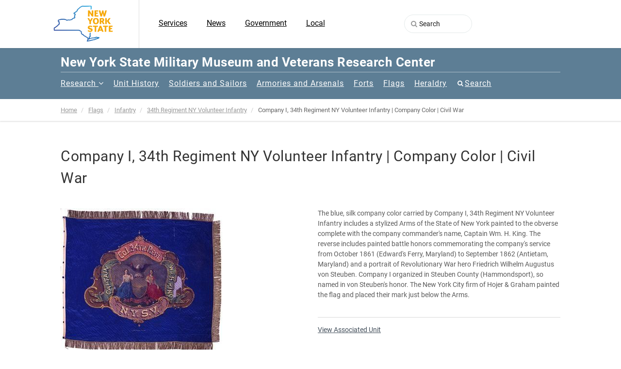

--- FILE ---
content_type: text/html; charset=UTF-8
request_url: https://museum.dmna.ny.gov/flags/infantry/34th-regiment-ny-volunteer-infantry/company-i-34th-regiment-ny-volunteer-infantry-comapny-color-civil-war
body_size: 5637
content:
<!DOCTYPE HTML>
<html class="no-js">
<head>
    
<title>Company I, 34th Regiment NY Volunteer Infantry | Company Color | Civil War :: New York State Military Museum and Veterans Research Center</title>

<meta http-equiv="content-type" content="text/html; charset=UTF-8"/>
<meta name="description" content="The blue, silk company color carried by Company I, 34th Regiment NY Volunteer Infantry includes a stylized Arms of the State of New York painted to the obverse complete with the company commander's name, Captain Wm. H. King. The reverse includes painted battle honors commemorating the company's service from October 1861 (Edward's Ferry, Maryland) to September 1862 (Antietam, Maryland) and a portrait of Revolutionary War hero Friedrich Wilhelm Augustus von Steuben. Company I organized in Steuben County (Hammondsport), so named in von Steuben's honor. The New York City firm of Hojer &amp; Graham painted the flag and placed their mark just below the Arms."/>
<meta name="generator" content="concrete5"/>
<meta name="msapplication-TileImage" content="https://museum.dmna.ny.gov/application/files/6815/9121/8080/nysmm_bookmark_win8.png"/>
<link rel="shortcut icon" href="https://museum.dmna.ny.gov/application/files/9315/9121/8175/nysmm_bookmark_favicon.ico" type="image/x-icon"/>
<link rel="icon" href="https://museum.dmna.ny.gov/application/files/9315/9121/8175/nysmm_bookmark_favicon.ico" type="image/x-icon"/>
<link rel="apple-touch-icon" href="https://museum.dmna.ny.gov/application/files/8815/9121/8078/nysmm_bookmark_iPhone.png"/>
<link rel="canonical" href="https://museum.dmna.ny.gov/flags/infantry/34th-regiment-ny-volunteer-infantry/company-i-34th-regiment-ny-volunteer-infantry-comapny-color-civil-war">
<script type="text/javascript">
    var CCM_DISPATCHER_FILENAME = "/index.php";
    var CCM_CID = 660;
    var CCM_EDIT_MODE = false;
    var CCM_ARRANGE_MODE = false;
    var CCM_IMAGE_PATH = "/updates/concrete-cms-8.5.9/concrete/images";
    var CCM_TOOLS_PATH = "/index.php/tools/required";
    var CCM_APPLICATION_URL = "https://museum.dmna.ny.gov";
    var CCM_REL = "";
    var CCM_ACTIVE_LOCALE = "en_US";
</script>

<style type="text/css" data-area-style-area-handle="Footer Social" data-block-style-block-id="14221" data-style-set="18">.ccm-custom-style-container.ccm-custom-style-footersocial-14221{margin-left:150px;text-align:left}</style><style type="text/css" data-area-style-area-handle="Footer Left" data-block-style-block-id="14223" data-style-set="19">.ccm-custom-style-container.ccm-custom-style-footerleft-14223{margin-left:150px;text-align:left}</style><style type="text/css" data-area-style-area-handle="Footer Menu" data-block-style-block-id="15008" data-style-set="21">.ccm-custom-style-container.ccm-custom-style-footermenu-15008{padding-top:10px}</style>
<link href="/updates/concrete-cms-8.5.9/concrete/css/font-awesome.css?ccm_nocache=f991fc6aa0af9ad1348f8da77be170a470edddca" rel="stylesheet" type="text/css" media="all">
<!-- Updated gtag code from 'UA-20123966-6' (web Instinct?) on 2022DEC12 -->
<script async src="https://www.googletagmanager.com/gtag/js?id=G-ZREGZ26HFY"></script>
<script>
  window.dataLayer = window.dataLayer || [];
  function gtag(){dataLayer.push(arguments);}
  gtag('js', new Date());

  gtag('config', 'G-ZREGZ26HFY');
</script><!-- Basic Page Needs
  ================================================== -->
<meta http-equiv="Content-Type" content="text/html; charset=utf-8">

<!-- Mobile Specific Metas
  ================================================== -->
<meta name="viewport" content="width=device-width, user-scalable=no, initial-scale=1.0, minimum-scale=1.0, maximum-scale=1.0">
<meta name="format-detection" content="telephone=no">
<!-- CSS
  ================================================== -->
<link href="/application/themes/nysmm/css/bootstrap.css" rel="stylesheet" type="text/css">
<link href="/application/themes/nysmm/css/bootstrap-theme.css" rel="stylesheet" type="text/css">
<link href="/application/themes/nysmm/css/style.css" rel="stylesheet" type="text/css">
<link href="/application/themes/nysmm/vendor/prettyphoto/css/prettyPhoto.css" rel="stylesheet" type="text/css">
<link href="/application/themes/nysmm/vendor/owl-carousel/css/owl.carousel.css" rel="stylesheet" type="text/css">
<link href="/application/themes/nysmm/vendor/owl-carousel/css/owl.theme.css" rel="stylesheet" type="text/css">
<!--[if lte IE 9]><link rel="stylesheet" type="text/css" href="/application/themes/nysmm/css/ie.css" media="screen" /><![endif]-->
<link href="/application/themes/nysmm/css/custom.css" rel="stylesheet" type="text/css"><!-- CUSTOM STYLESHEET -->

	<!-- SLIDER REVOLUTION 4.x CSS SETTINGS -->
    <link rel="stylesheet" type="text/css" href="/application/themes/nysmm/css/extralayers.css" media="screen" />	
	<link rel="stylesheet" type="text/css" href="/application/themes/nysmm/vendor/revslider/css/settings.css" media="screen" />

<!-- FONTS -->
<link href="/application/themes/nysmm/css/google_Open_Sans-300-400-700-800.css" rel='stylesheet' type='text/css'>

<!-- Color Style -->
<link href="/application/themes/nysmm/colors/color1.css" rel="stylesheet" type="text/css">
<!-- SCRIPTS
  ================================================== -->
<script src="/application/themes/nysmm/js/jquery-3.6.4.min.js"></script>
<script src="/application/themes/nysmm/js/modernizr.js"></script><!-- Modernizr -->
</head><body class="header-style1">

<!--[if lt IE 7]>
	<p class="chromeframe">You are using an outdated browser. <a href="http://browsehappy.com/">Upgrade your browser today</a> or <a href="http://www.google.com/chromeframe/?redirect=true">install Google Chrome Frame</a> to better experience this site.</p>
<![endif]-->
<div class="body">
    <div class="ccm-page ccm-page-id-660 page-type-flag page-template-flag">

	<div class="site-header-wrapper">
        <header class="site-header"><meta http-equiv="Content-Type" content="text/html; charset=utf-8">
            <div class="container sp-cont">
                <div class="row">
                    <div class="col-md-2 col-sm-2 col-xs-4 site-logo">
                        <a href="https://museum.dmna.ny.gov/"><img src="/application/themes/nysmm/images/NYS-logo.png" width="125" alt="Logo"></a>
                    </div>
                    <div class="col-md-6 col-sm-6 col-xs-4 top-navbar-left">
                        

    <ul class="nav nestable_manual_nav" id="BLOCK_14328"><li class=""><a href="https://www.ny.gov/services" target="_blank" class="">Services</a></li><li class=""><a href="https://www.governor.ny.gov/news" target="_blank" class="">News</a></li><li class=""><a href="https://www.ny.gov/agencies" target="_blank" class="">Government</a></li><li class=""><a href="https://www.ny.gov/local" target="_blank" class="">Local</a></li></ul>
                    </div>
                    <div class="col-md-4 col-sm-4 col-xs-4 top-navbar-right">
                        

    <form id="fmHeadersearch" action="https://museum.dmna.ny.gov/search" method="get" class="ccm-search-block-form"><input name="search_paths[]" type="hidden" value="" />    <i style="position:relative;left:30px;" class="fa fa-search"></i>
    <input id="inpHeadersearch" name="query" type="text" value="" class="ccm-search-block-text" placeholder="Search" /></form>
<script>
document.getElementById('inpHeadersearch').onkeydown = function(e){
   if(e.keyCode == 13){ // submit
     $('#fmHeadersearch').submit();
   }
};


</script>
                    </div>
                    <a href="#" class="visible-sm visible-xs" id="menu-toggle"><i class="fa fa-bars"></i></a>  
                </div>               
            </div>
        </header>
		        <div class="main-navbar">
        	<div class="container">
            <h1>New York State Military Museum and Veterans Research Center</h1>



    <nav class="main-navigation dd-menu toggle-menu" role="navigation"><ul class="sf-menu"><li class=""><a href="https://museum.dmna.ny.gov/research" target="_self" class="">Research</a><ul class="dropdown"><li class=""><a href="https://museum.dmna.ny.gov/research/search-our-catalogcollections" target="_self" class="">Search our catalog/collections</a></li><li class=""><a href="https://museum.dmna.ny.gov/research/adjutant-general-reports" target="_self" class="">Adjutant General Reports</a></li><li class=""><a href="https://museum.dmna.ny.gov/research/new-york-national-guardsman" target="_self" class="">New York National Guardsman, 1924 - 1940</a></li><li class=""><a href="https://museum.dmna.ny.gov/research/oral-history-project" target="_self" class="">Veteran&#039;s Oral History Project</a><ul class="dropdown"><li class=""><a href="https://museum.dmna.ny.gov/research/oral-history-project/veterans-interviews" target="_self" class="">Veterans Interviews</a></li><li class=""><a href="https://museum.dmna.ny.gov/research/oral-history-project/oral-history-program-veteran-interviews" target="_self" class="">Oral History Program Veteran Interviews - A</a></li><li class=""><a href="https://museum.dmna.ny.gov/research/oral-history-project/oral-history-program-veteran-interviews-b" target="_self" class="">Oral History Program Veteran Interviews - B</a></li><li class=""><a href="https://museum.dmna.ny.gov/research/oral-history-project/oral-history-program-veteran-interviews-c" target="_self" class="">Oral History Program Veteran Interviews - C</a></li><li class=""><a href="https://museum.dmna.ny.gov/research/oral-history-project/oral-history-program-veteran-interviews-d" target="_self" class="">Oral History Program Veteran Interviews - D</a></li><li class=""><a href="https://museum.dmna.ny.gov/research/oral-history-project/oral-history-program-veteran-interviews-e" target="_self" class="">Oral History Program Veteran Interviews - E</a></li><li class=""><a href="https://museum.dmna.ny.gov/research/oral-history-project/oral-history-program-veteran-interviews-f" target="_self" class="">Oral History Program Veteran Interviews - F</a></li><li class=""><a href="https://museum.dmna.ny.gov/research/oral-history-project/oral-history-program-veteran-interviews-g" target="_self" class="">Oral History Program Veteran Interviews - G</a></li><li class=""><a href="https://museum.dmna.ny.gov/research/oral-history-project/oral-history-program-veteran-interviews-h" target="_self" class="">Oral History Program Veteran Interviews - H</a></li><li class=""><a href="https://museum.dmna.ny.gov/research/oral-history-project/oral-history-program-veteran-interviews-i" target="_self" class="">Oral History Program Veteran Interviews - I</a></li><li class=""><a href="https://museum.dmna.ny.gov/research/oral-history-project/oral-history-program-veteran-interviews-j" target="_self" class="">Oral History Program Veteran Interviews - J</a></li><li class=""><a href="https://museum.dmna.ny.gov/research/oral-history-project/oral-history-program-veteran-interviews-k" target="_self" class="">Oral History Program Veteran Interviews - K</a></li><li class=""><a href="https://museum.dmna.ny.gov/research/oral-history-project/oral-history-program-veteran-interviews-l" target="_self" class="">Oral History Program Veteran Interviews - L</a></li><li class=""><a href="https://museum.dmna.ny.gov/research/oral-history-project/oral-history-program-veteran-interviews-m" target="_self" class="">Oral History Program Veteran Interviews - M</a></li><li class=""><a href="https://museum.dmna.ny.gov/research/oral-history-project/oral-history-program-veteran-interviews-n" target="_self" class="">Oral History Program Veteran Interviews - N</a></li><li class=""><a href="https://museum.dmna.ny.gov/research/oral-history-project/oral-history-program-veteran-interviews-o" target="_self" class="">Oral History Program Veteran Interviews - O</a></li><li class=""><a href="https://museum.dmna.ny.gov/research/oral-history-project/oral-history-program-veteran-interviews-p" target="_self" class="">Oral History Program Veteran Interviews - P</a></li><li class=""><a href="https://museum.dmna.ny.gov/research/oral-history-project/oral-history-program-veteran-interviews-q" target="_self" class="">Oral History Program Veteran Interviews - Q</a></li><li class=""><a href="https://museum.dmna.ny.gov/research/oral-history-project/oral-history-program-veteran-interviews-r" target="_self" class="">Oral History Program Veteran Interviews -&nbsp;R</a></li><li class=""><a href="https://museum.dmna.ny.gov/research/oral-history-project/oral-history-program-veteran-interviews-s" target="_self" class="">Oral History Program Veteran Interviews - S</a></li><li class=""><a href="https://museum.dmna.ny.gov/research/oral-history-project/oral-history-program-veteran-interviews-t" target="_self" class="">Oral History Program Veteran Interviews - T</a></li><li class=""><a href="https://museum.dmna.ny.gov/research/oral-history-project/oral-history-program-veteran-interviews-u-v" target="_self" class="">Oral History Program Veteran Interviews - U-V</a></li><li class=""><a href="https://museum.dmna.ny.gov/research/oral-history-project/oral-history-program-veteran-interviews-w" target="_self" class="">Oral History Program Veteran Interviews - W</a></li><li class=""><a href="https://museum.dmna.ny.gov/research/oral-history-project/oral-history-program-veteran-interviews-x-z" target="_self" class="">Oral History Program Veteran Interviews - X, Y, and Z</a></li></ul></li><li class=""><a href="https://museum.dmna.ny.gov/research/charts-showing-lineage-new-york-units" target="_self" class="">Charts Showing Lineage Of New York Units</a></li><li class=""><a href="https://museum.dmna.ny.gov/research/finding-aids-selected-archival-collections" target="_self" class="">Finding Aids for selected archival collections</a></li><li class=""><a href="https://museum.dmna.ny.gov/research/new-york-state-awards-decorations-and-medals" target="_self" class="">New York State Awards, Decorations, and Medals</a></li><li class=""><a href="https://museum.dmna.ny.gov/research/medal-honor-recipients-affiliated-new-york" target="_self" class="">Medal Of Honor Recipients Affiliated With New York</a></li><li class=""><a href="https://museum.dmna.ny.gov/research/digitized-archival-films" target="_self" class="">Digitized Archival Films</a></li><li class=""><a href="https://museum.dmna.ny.gov/research/handouts" target="_self" class="">Research Handouts</a><ul class="dropdown"><li class=""><a href="https://museum.dmna.ny.gov/research/handouts/ny_rev-war" target="_self" class="">Research Guide: New York in the Revolutionary War</a></li><li class=""><a href="https://museum.dmna.ny.gov/research/handouts/ny_1812" target="_self" class="">Research Guide: New York in the War of 1812</a></li><li class=""><a href="https://museum.dmna.ny.gov/research/handouts/ny_Mex-Am-1846" target="_self" class="">Research Guide: New York in the Mexican-American War, 1846-1848</a></li><li class=""><a href="https://museum.dmna.ny.gov/research/handouts/ny_civil-war" target="_self" class="">Research Guide: New York in the Civil War</a></li><li class=""><a href="https://museum.dmna.ny.gov/research/handouts/ny_span-am" target="_self" class="">Research Guide: New York in the Spanish-American War</a></li><li class=""><a href="https://museum.dmna.ny.gov/research/handouts/ny_mex-bdr-1916" target="_self" class="">Research Guide: New York in the Mexican Punitive Campaign, 1916</a></li><li class=""><a href="https://museum.dmna.ny.gov/research/handouts/ny_ww1" target="_self" class="">Research Guide: New York in the World War One</a></li><li class=""><a href="https://museum.dmna.ny.gov/research/handouts/ny_ww2" target="_self" class="">Research Guide: New York in the World War Two</a></li><li class=""><a href="https://museum.dmna.ny.gov/research/handouts/ny_nyng" target="_self" class="">Research Guide: Guide to finding New York National Guard Records</a></li><li class=""><a href="https://museum.dmna.ny.gov/research/handouts/us_forces" target="_self" class="">Research Guide: Guide to finding US Military Records</a></li></ul></li><li class=""><a href="https://museum.dmna.ny.gov/research/download-page" target="_self" class="">Download page</a></li><li class=""><a href="https://museum.dmna.ny.gov/research/yourstory" target="_self" class="">Yourstory</a><ul class="dropdown"><li class=""><a href="https://museum.dmna.ny.gov/research/yourstory/signup" target="_self" class="">Signup</a></li><li class=""><a href="https://museum.dmna.ny.gov/research/yourstory/ys2" target="_self" class="">YS2</a></li><li class=""><a href="https://museum.dmna.ny.gov/research/yourstory/testpage1" target="_self" class="">testpage1</a></li></ul></li></ul></li><li class=""><a href="https://museum.dmna.ny.gov/unit-history" target="_self" class="">Unit History</a></li><li class=""><a href="https://museum.dmna.ny.gov/soldiers-and-sailors" target="_self" class="">Soldiers and Sailors</a></li><li class=""><a href="https://museum.dmna.ny.gov/armories-arsenals" target="_self" class="">Armories and Arsenals</a></li><li class=""><a href="https://museum.dmna.ny.gov/forts" target="_self" class="">Forts</a></li><li class="nav-path-selected"><a href="https://museum.dmna.ny.gov/flags" target="_self" class="nav-path-selected">Flags</a></li><li class=""><a href="https://museum.dmna.ny.gov/heraldry" target="_self" class="">Heraldry</a></li><li class="search"><a href="https://museum.dmna.ny.gov/search" target="_self" class="search">Search</a></li></ul></nav>


                            </div>
        </div>                        

        <!-- End Site Header -->
   	</div>    <div class="notice-bar">
      	<div class="container">
        

    <ol class="breadcrumb"><li><a href="https://museum.dmna.ny.gov/" target="_self">Home</a></li><li><a href="https://museum.dmna.ny.gov/flags" target="_self">Flags</a></li><li><a href="https://museum.dmna.ny.gov/flags" target="_self">Infantry</a></li><li><a href="https://museum.dmna.ny.gov/flags" target="_self">34th Regiment NY Volunteer Infantry</a></li><li class="active">Company I, 34th Regiment NY Volunteer Infantry | Company Color | Civil War</li></ol>
        </div>
    </div>
    <!-- Start Body Content -->
  	<div class="main" role="main">
    	<div id="content" class="content full">
        <div class="container">
      		<div class="row">
            <div class="col-md-12" id="content-col">
                <article class="single-artwork-content format-standard">
                  <div class="row">
                    <div class="col-md-12">
                      <h1>Company I, 34th Regiment NY Volunteer Infantry | Company Color | Civil War</h1>
                      
                    </div>
                  </div>

                  <div class="row">
                    <div class="col-md-6 flag-info">
                        
                                                <img src="https://museum.dmna.ny.gov/application/files/cache/thumbnails/ea6b125ed9ff106df9eb45a4ac97c5c6.jpg" class="flag-image1" />
                      
                                                <p class="flag-caption1">Obverse Overall</p>
                                              
                                                <p class="flag-dimensions1">Flag dimensions: 53 1/2" hoist X 60 1/4" fly.</p>
                      
                                                <p class="flag-number1">(1995.2126)</p>
                      
                      <br/><br/>

                                                <img src="https://museum.dmna.ny.gov/application/files/cache/thumbnails/62282c711d9ef2fe254b34d7818d2271.jpg" class="flag-image2" />
                      
                                                <p class="flag-caption2">Reverse Detail</p>
                                              
                      
                                          </div>

                    <div class="col-md-6 ">
                        <div class="flag-content">
                            <p>The blue, silk company color carried by Company I, 34th Regiment NY Volunteer Infantry includes a stylized Arms of the State of New York painted to the obverse complete with the company commander's name, Captain Wm. H. King. The reverse includes painted battle honors commemorating the company's service from October 1861 (Edward's Ferry, Maryland) to September 1862 (Antietam, Maryland) and a portrait of Revolutionary War hero Friedrich Wilhelm Augustus von Steuben. Company I organized in Steuben County (Hammondsport), so named in von Steuben's honor. The New York City firm of Hojer & Graham painted the flag and placed their mark just below the Arms. </p>
                            
                        </div>
                        <p><a href="https://museum.dmna.ny.gov/unit-history/infantry/34th-infantry-regiment">View Associated Unit</a></p>                    </div>

                  </div>

                </article>
              </div>
            </div>
          </div>
        </div>
   	</div>
    <!-- End Body Content -->
    <!-- Start site footer -->
        <footer class="site-footer" style="margin-top:40px;">
    	<div class="container">
        	<div class="row">
            	<div class="col-md-6 col-sm-6 col-xs-6">
                	<div class="widget footer-widget">
                	    <img src="/application/themes/nysmm/images/footer-logo.png" />

        <div class="ccm-custom-style-container ccm-custom-style-footerleft-14223"
            >
    <p>61 Lake Avenue, Saratoga Springs, NY 12866<br />
Phone: (518) 581-5100 | Fax: (518) 581-5111</p>

    </div>


        <div class="ccm-custom-style-container ccm-custom-style-footersocial-14221 ccm-block-custom-template-subfooter"
            >
    
<div id="ccm-block-social-links14221" class="ccm-block-social-links">
    <ul class="social-icons-colored">
            <li><a target="_blank" href="https://www.facebook.com/pages/New-York-State-Military-Museum/121467901283599"><i class="fa fa-facebook" aria-hidden="true" title="Facebook"></i></a></li>
            <li><a target="_blank" href="https://twitter.com/nymuseumfriends"><i class="fa fa-twitter" aria-hidden="true" title="Twitter"></i></a></li>
            <li><a target="_blank" href="https://www.youtube.com/channel/UCnLkbEOR0MZg1p2S5fNLfKQ"><i class="fa fa-youtube" aria-hidden="true" title="Youtube"></i></a></li>
        </ul>
</div>
    </div>
                                
                		</div>
                </div>
            	<!--<div class="col-md-3 col-sm-6">-->
             <!--   	<div class="widget footer-widget widget_links">-->
             <!--   		<h4 class="widget-title">Navigation</h4>-->
             <!--           <ul>-->
             <!--               <li><a href="about.html">About Us</a></li>-->
             <!--               <li><a href="membership.html">Membership</a></li>-->
             <!--               <li><a href="exhibitions.-grid.html">Exhibitions</a></li>-->
             <!--               <li><a href="events-grid.html">Special Events</a></li>-->
             <!--               <li><a href="internship.html">Internship Options</a></li>-->
             <!--               <li><a href="rentals.html">Rentals</a></li>-->
             <!--               <li><a href="donate.html">Donate</a></li>-->
             <!--               <li><a href="contact.html">Contact Us</a></li>-->
             <!--           </ul>-->
             <!--       </div>-->
             <!--   </div>-->
            	<div class="col-md-3 col-sm-3 col-xs-6">
                	<div class="widget footer-widget">
                	                    		
                    </div>
                </div>
            	<div class="col-md-3 col-sm-3 col-xs-12">
                	<div class="widget footer-widget footer-widget-last">
                		

    <ul>
	<li><a href="https://museum.dmna.ny.gov/visit">Visit</a></li>
	<li><a href="https://museum.dmna.ny.gov/exhibits">Exhibits</a></li>
	<li><a href="https://museum.dmna.ny.gov/events">Events</a></li>
	<li><a href="https://museum.dmna.ny.gov/saratoga-springs-armory-photographs">Photo Gallery</a></li>
	<li><a href="https://museum.dmna.ny.gov/about">About</a></li>
	<li><a href="https://museum.dmna.ny.gov/contact">Contact</a></li>
	<li><a href="http://www.friendsofthenysmilitarymuseum.com/" target="_blank">Friends of the NYSMM</a></li>
	<li><a href="http://dmna.ny.gov/" target="_blank">NYS Division of Military and Naval Affairs</a></li>
</ul>

                    </div>
                </div>
            </div>
        </div>
    </footer>
    <footer class="site-footer-bottom">
    	<div class="container">
        	<div class="row">
            	<div class="col-md-8 col-sm-8 copyrights-left">
                	<p>&copy;2026 New York State Military Museum and Veterans Research Center. All rights reserved.</p>
                </div>
            	<div class="col-md-4 col-sm-4 copyrights-right">

        <div class="ccm-custom-style-container ccm-custom-style-footermenu-15011 ccm-block-custom-template-footer"
            style="width:100%"        >
    <ul class="nav nestable_manual_nav" id="BLOCK_15011" style="width:100%;text-align:right;float:right;"><li class=""><a href="https://museum.dmna.ny.gov/" target="_self" class="">Home</a></li><li class=""><a href="https://museum.dmna.ny.gov/site-map" target="_self" class="">Sitemap</a></li></ul>
    </div>


        <div class="ccm-custom-style-container ccm-custom-style-footermenu-15008"
            style="width:100%"        >
    <p style="text-align: right;">Website by <a href="https://www.webinstinct.com" target="_blank">Web Instinct</a> &amp; <a href="https://2kdesign.com" target="_blank">2K Design</a>.</p>

    </div>
                </div>
            </div>
        </div>
    </footer>
    <!-- End site footer -->
  	<a id="back-to-top"><i class="fa fa-chevron-up"></i></a>  
</div>
<script src="/application/themes/nysmm/vendor/prettyphoto/js/prettyphoto.js"></script> <!-- PrettyPhoto Plugin -->
<script src="/application/themes/nysmm/js/ui-plugins.js"></script> <!-- UI Plugins -->
<script src="/application/themes/nysmm/js/helper-plugins.js"></script> <!-- Helper Plugins -->
<script src="/application/themes/nysmm/vendor/owl-carousel/js/owl.carousel.min.js"></script> <!-- Owl Carousel -->
<script src="/application/themes/nysmm/js/bootstrap.js"></script> <!-- UI -->
<script src="/application/themes/nysmm/js/init.js"></script> <!-- All Scripts -->
<script src="/application/themes/nysmm/vendor/flexslider/js/jquery.flexslider.js"></script> <!-- FlexSlider -->
</div>
</body>
</html>

--- FILE ---
content_type: text/css
request_url: https://museum.dmna.ny.gov/application/themes/nysmm/css/custom.css
body_size: 4443
content:
/*
// Fix Editmode
*/
a.ccm-block-edit-drag {
	-webkit-transition:none;
	-moz-transition:none;
	-ms-transition:none;
	-o-transition:none;
	transition:none;
}

.jl_magic_tabs_divider {
    border:1px solid #ddd;
    border-top:0px!important;
    padding:20px 15px!important;
}

.panel{
    box-shadow:none;
    margin-top:0px;
}
.panel-group .panel + .panel{
    margin-top:0px;
}
.jl_magic_tabs_end{
    margin-bottom:30px;
}
h2{
    margin-bottom:10px;
}

.content{
    padding-bottom:0px;
}

.panel-heading{
     border:1px solid #ddd!important;
     border-radius:0px!important;
}

h1{
    font-family: Roboto, sans-serif;
    margin-bottom:40px;
}

h2{
    font-family: Roboto, sans-serif;
}

/* Lead-in sections */
article h5 {
	color:#777;
	font-size:1.25em;
	letter-spacing: 0;
    font-family: Roboto, sans-serif;
}
article h5:first-letter {
  color: #D6BE76;
  float: left;
  font-size: 90px;
  line-height:75px;
  padding-top: 4px;
  padding-right: 4px;
  padding-left: 3px;
}



.ccm-shadow-box {
	margin-top: 30px;
    padding: 1.5em 1em 0.5em;
    border: 2px solid #ccc;
    box-shadow: 2px 2px 15px #ddd;
}

.ccm-shadow-box{
    margin-bottom:50px;
    margin-top:0px;
    border:1px solid #ccc;
}

/* Heraldry Page */
img.heraldry-image {
	width:100%;
}

/* Unit Page */
.page-template-unit h1{
    font-family: Roboto, sans-serif;
}
.page-template-unit h2, h2.unit-nickname{
    font-family: Roboto, sans-serif;
    color:#000000;
    margin-bottom:35px;
}
.unit-muster-dates p{
    font-family: Roboto, sans-serif;
    font-weight:600;
    font-size:16px;
    color:#000000;
}
.page-template-unit .ccm-shadow-box ul{
    margin-left:0px;
}
.page-template-unit .ccm-shadow-box ul li{
    border-bottom:1px solid #cdcdcd;
    padding-bottom:10px;
    margin-bottom:10px;
      padding-left:10px;
    
}

.page-template-unit .ccm-shadow-box ul li a,
.page-template-unit .ccm-shadow-box ul li a:link,
.page-template-unit .ccm-shadow-box ul li a:active,
.page-template-unit .ccm-shadow-box ul li a:visited{
    color:#5a5a5a;
    /*display:block;
    padding-left:15px;*/
  
}

.page-template-unit .content .ccm-shadow-box ul li{
    position:relative;
}
.page-template-unit .content .ccm-shadow-box ul li::before{
    position:absolute;
    top:0px;
    left:0px;
}

p{
    font-family: Roboto, sans-serif;
    color:#5a5a5a;
}


/* Flag Page */
.page-template-flag h1 {
	font-family:'Roboto',sans-serif;
}
.flag-info > p {
	margin-bottom:5px;
	font-weight:bold;
	color:#333;
}
.flag-info img {
	margin-bottom:10px;
}
.flag-content:first-letter {
  color: #D6BE76;
  float: left;
  font-size: 90px;
  line-height:75px;
  padding-top: 4px;
  padding-right: 4px;
  padding-left: 3px;
}

/* List overrides */
.content ul, .content ul ul {
	list-style-type:none;
}

.content ul li:before {
	padding-top:3px;
    content: "\f0da";
    float:left;
    font: normal normal normal 14px/1 FontAwesome;
    font-size: inherit;
    text-rendering: auto;
    -webkit-font-smoothing: antialiased;
    -moz-osx-font-smoothing: grayscale;
    color:#D5BD76;
    padding-right:0.5em;
}


/* Magic tabs styling */
div.ccm-ui ul.nav-tabs>li.active>a, div.ccm-ui ul.nav-tabs>li.active>a:hover, div.ccm-ui ul.nav-tabs>li.active>a:focus,
div.ccm-ui ul.nav-tabs>li>a, div.ccm-ui ul.nav-tabs>li>a:hover, div.ccm-ui ul.nav-tabs>li>a:focus {
	color:#333;
	font-size:0.9em;
	text-transform:uppercase;
	font-weight:bold;
	display:block;
	background-color:transparent;
}

div.jl_magic_tabs_divider ul.nav>li>a:hover,
div.jl_magic_tabs_divider ul.nav>li>a:focus,
div.jl_magic_tabs_divider ul.nav>li>a:active,
div.jl_magic_tabs_divider ul.nav ul>li>a:hover,
div.jl_magic_tabs_divider ul.nav ul>li>a:focus,
div.jl_magic_tabs_divider ul.nav ul>li>a:active  {
	background-color:transparent;
	color:#333;
}

div.ccm-ui ul.nav-tabs {
    padding-left: 0;
    margin-left: 0;
    margin-right: 0;
    margin-bottom: 0px;
}

.jl_magic_tabs_divider ul.nav {
	padding:0 1em 1em;
	border-left:1px solid #ddd;
	border-right:1px solid #ddd;
}

.ccm-ui.jl_magic_tabs_controls .nav-tabs {
	border-width:1px 1px 1px 1px;
	border-color:#ddd;
	border-style:solid;
}


.ccm-ui.jl_magic_tabs_controls.jl_magic_tabs_last_in_tabset .nav-tabs > li.active {
	border-bottom: 1px solid #fff;
    margin-bottom: -1px;
}

.jl_magic_tabs_end {
	border-top:1px solid #ddd;
}

.content div.ccm-ui ul.nav-tabs>li:before {
	display:none;
}

div.ccm-ui ul.nav-tabs>li.active:after {
	display:none;
}

div.jl_magic_tabs_divider ul.nav>li>a {
	padding:0;
}

div.jl_magic_tabs_divider ul.nav a {
	color:#999999;
}

div.jl_magic_tabs_divider ul  ul {
	margin-top:0;
	margin-bottom:0;
}

.ccm-ui.jl_magic_tabs_default.jl_magic_tabs_controls.jl_magic_tabs.jl_magic_tabs_accordion>ul.nav-tabs.nav.jl_magic_tabs>li>a:after {
	color:#fff;
	background-color:#D5BD76;
	border-radius:50%;
	height: 20px;
    width: 20px;
    line-height: 20px;
    text-align: center;
    font-size:110%;
}

/* Forts styling */
ul.forts-nav {
	margin-left:0;
	margin-bottom:30px;
}
ul.forts-nav li {
	float:left;
    padding: 0.5em;
    border-width:1px;
    border-style:solid;
    border-color:#d8d8d8;
    margin: 3px 0 0 -1px;
    padding: 0;
    width: 30px;
    height: 30px;
    text-align: center;
    line-height: 30px;
}
ul.forts-nav:after {
	content:'';
	clear:both;
	display:block;
}
ul.forts-nav li:before {
	display:none;
}
ul.forts-nav li a {
	color:#777;
}
ul.forts-nav li:hover,
ul.forts-nav li.current {
	background-color:#D6BE76;
	transition:0.25s all;
}
ul.forts-nav li:hover a,
ul.forts-nav li.current a {
	color:#fff;
	transition:0.25s all;
}
.forts-list .fort-desc {
	display:none;
}

.forts-list .fort-title .fa {
	float:right;
}
.fort-item {
	padding:1em;
	border:1px solid #eee;
	margin-top:-1px;
}
.fort-item .fort-title {
	color:#333;
	font-weight:bold;
}

.fort-item .fort-desc {
	margin-top:15px;
	color:#757575;
}
.fort-item .fa {
	color:#fff;
	background-color:#333;
	width:22px;
	height:22px;
	line-height:22px;
	border-radius:50%;
	text-align:center;
}
.fort-item.active .fa {
	background-color:#D6BE76;
}
.fort-item.active .fa-plus:before {
	content: "\f068";
}
.fort-title:hover {
	cursor:hand;
	cursor:pointer;
}

/* Buttons */
.button {
	padding:0.5em 1.5em;
	margin-bottom:2em!important;
	display:inline-block;
}
.button.gold {
	background-color:#D6BE76;
	color:#fff;
	text-align:center;
}
.button.rounded {
	border-radius:4px;
}
.button.block {
	display:block;
}

.panel-group.accordion .panel-default{
    border:0px;
}

.panel-group.accordion .panel-default > .panel-heading{
    background-color:transparent;
    border:0px none;
    box-shadow:0px;
}

.panel-group.accordion .panel-default > .panel-heading h4{
    text-transform:none;
    margin-bottom:0px;
}


.panel-group.accordion .panel-default ul{
    margin-left:0px;
    margin-top:0px;
}

.panel-group.accordion .panel-default ul li::before {
    padding-top: 3px;
    content: "\f0da";
    float: left;
    font: normal normal normal 14px/1 FontAwesome;
        font-size: 14px;
    font-size: inherit;
    text-rendering: auto;
    -webkit-font-smoothing: antialiased;
    -moz-osx-font-smoothing: grayscale;
    color: #D5BD76;
    padding-right: 0.5em;
}
.panel-group.accordion .panel-default ul li a,
.panel-group.accordion .panel-default ul li a:active,
.panel-group.accordion .panel-default ul li a:hover, 
.panel-group.accordion .panel-default ul li a:visited{
    color:#999999;
}
.panel-group.accordion .panel-default > .panel-heading a{
    display:block;
    position:relative;
}

.panel-group.accordion .panel-default > .panel-heading a i{
   float:right;
   background-color:#D5BD76;
   padding:3px 3px 2px 4px;
   color:#FFFFFF;
   border-radius:50px;
}

.panel-group.accordion .panel-default > .panel-heading a i.fa-plus{
   background-color:#787878;
}




.panel-group.accordion .panel-default > .panel-heading + .panel-collapse > .panel-body{
    border-top:0px;
}
.panel-group.accordion .panel-default .panel-body{
    padding-top:0px;
}

/* Armory arsenal Page Type */
.rowArmoryArsenalTable .table td.colOne, .rowArmoryArsenalTable  .col-md-6:nth-child(2) .table tr:first-child td{
    min-width:145px;
    color:#333;
    font-weight:bold;
}

.page-template-armory-arsenal .has-history{
    border-bottom:1px solid #dddddd;
    margin-bottom:60px;
    display:block;
    
}


.amoriesArsenalHistory{
  -webkit-box-shadow: 7px 9px 17px -13px rgba(0,0,0,0.75);
    -moz-box-shadow: 7px 9px 17px -13px rgba(0,0,0,0.75);
    box-shadow: 7px 9px 17px -13px rgba(0,0,0,0.75);
    width:350px;
    max-width:100%;
    padding:20px;
    border:1px solid #dddddd;
    margin-bottom:40px;
}
.page-template-armories-arsenals-landing .single-artwork-content{
    padding-bottom:40px;
}

.amoriesArsenalHistory p{
    font-weight:bold;
    color:#000000;
}
.amoriesArsenalHistory ul{
    margin-top:0px;
    margin-left:0px;
}

.amoriesArsenalHistory ul li a{
    color:#646464;
    border-bottom:1px solid #dddddd;
     display:block;
    width:100%;
    padding-top:5px;
    padding-bottom:5px;
}

.content .amoriesArsenalHistory ul li::before{
    margin-top:5px;
}


/* END Armory arsenal Page Type */


/* Footer */
.site-footer{
    background:#464646;
    margin-top:40px;
}
.site-footer h4{
    color:#FFFFFF;
    margin-bottom:5px;
}
.site-footer p{
    color:#FFFFFF;
}

.footer-widget-last ul li{
    border-bottom:1px solid #dddddd;
}

.footer-widget-last ul li:before {
	padding-top:3px;
    content: "\f0da";
    float:left;
    font: normal normal normal 14px/1 FontAwesome;
    font-size: inherit;
    text-rendering: auto;
    -webkit-font-smoothing: antialiased;
    -moz-osx-font-smoothing: grayscale;
    color:#D5BD76;
    padding-right:0.5em;
}
.footer-widget-last ul li a, .footer-widget-last ul li a:link, .footer-widget-last ul li a:active, .footer-widget-last ul li a:visited{
    color:#FFFFFF;
}
.site-footer-bottom{
     background:#464646;
}

.copyrights-right .nav{
    /*float:right;*/
    text-align:right;
    width:100%!important;
}

.copyrights-right .nav {
    float: none;
    text-align: right;
}
.copyrights-right .nav li{
    display:inline-block;
}
.copyrights-right .nav li a, .copyrights-right .nav li a:active, .copyrights-right .nav li a:visited, .copyrights-right .nav li a:link, .copyrights-right .nav li a:hover{
    color:#b9babd;
    padding-top:0px;
    background:transparent;
    font-size:13px;
    padding-bottom:5px;
}

.social-icons-colored li a{
    background-color:#b4b4b4;
}
.social-icons-colored li a i{
    color:#FFFFFF;
}

.site-logo{
    border-right:1px solid #dddddd;
    padding:10px 0;
}
.site-header{
    padding:0px;
}

.top-navbar-left, .top-navbar-right{
    padding:10px 0;
}

.top-navbar-left ul{
    padding-left:20px;
    padding-top:10px;
}

.top-navbar-right ul{
    padding-top:10px;
}


/* END Footer */

/* Header */
.site-header{
    z-index:499;
}

.top-navbar-left {
    height:75px;
}
.top-navbar-left ul.nav li{
    display:inline-block;
}
.top-navbar-left .nav li a, .top-navbar-left .nav li a:active,.top-navbar-left .nav li a:visited, .top-navbar-left .nav li a:link{
    color:#010101;
    padding:17px 20px;
    font-size:16px;
    font-weight:500;
    background:transparent;
}

.top-navbar-left .nav li a:hover{
    color:#456f86;
    background:transparent;
}


.top-navbar-right {
    height:75px;
    float:rightl;
}
.top-navbar-right ul.nav{
    width:auto;
    float:right;
}
.top-navbar-right ul.nav li{
    display:inline-block;
}
.top-navbar-right .nav li a, .top-navbar-right .nav li a:active,.top-navbar-right .nav li a:visited, .top-navbar-right .nav li a:link{
    color:#010101;
    padding:17px 15px;
    font-size:16px;
    font-weight:normal;
    background:transparent;
}

.top-navbar-right .nav li a:hover{
    color:#456f86;
    background:transparent;
}

/* END Header */

/* Main Navigation */
/*.main-navigation > ul > li > a::after{*/
/*    padding-top:18px;*/
/*    content: "\f078";*/
/*    float:right;*/
/*    font: normal normal normal 8px/1 FontAwesome;*/
/*    font-size: 11px;*/
/*    text-rendering: auto;*/
/*    -webkit-font-smoothing: antialiased;*/
/*    -moz-osx-font-smoothing: grayscale;*/
/*    color:#FFFFFF;*/
/*    padding-right:2px;*/
/*    padding-left:2px;*/
/*}*/

.main-navigation > ul li:last-child a::before{
    padding-top:16px;
    content: "\f002";
    float:left;
    font: normal normal normal 8px/1 FontAwesome;
    font-size: 13px;
    text-rendering: auto;
    -webkit-font-smoothing: antialiased;
    -moz-osx-font-smoothing: grayscale;
    color:#FFFFFF;
    padding-right:2px;
    padding-left:2px;
}
.main-navigation > ul li:last-child a::after{
    content:'';
    display:none;
}

/*  */

#menu-toggle{
    color:#000000;
}

.main-navbar h1{
    font-size:26px;
}

#inpHeadersearch{
    border-radius: 40px;
    border: 1px solid #e4eaea;
    padding: 12px 12px 12px 30px;
    color: #1a1a1a;
    width: 140px;
    margin-top: 20px;
    height: 38px;
}

 #inpHeadersearch::placeholder { /* Chrome, Firefox, Opera, Safari 10.1+ */
  color: #1a1a1a;
  opacity: 1; /* Firefox */
}

#inpHeadersearch:-ms-input-placeholder { /* Internet Explorer 10-11 */
  color: #1a1a1a;
}

#inpHeadersearch::-ms-input-placeholder { /* Microsoft Edge */
  color: #1a1a1a;
}


/* Unit Landing Page */
.unit-content h1{
    margin-bottom:5px;
}

.unit-flags{
    margin-bottom:50px;
}

.unit-content h4{
    margin-bottom:5px;
    font-size:15px;
}
h3.unit-nickname{
    margin-bottom:30px;
}
.unit-muster-dates{
    margin-bottom:20px;
}
.unit-history{
    margin-bottom:40px;
}

.flag-content{
    display:flex;
    flex-direction: column;
    margin-bottom:15px;
    padding-bottom:15px;
    border-bottom:1px solid #d9d9d9;
}
.flag-content:after{
    content: "";
  display: table;
  clear: both;
}

.flag-thumbnail{
    width: 20%;
  
  order: 1;
}
.flag-thumbnail img{
    padding:1px;
  border:1px solid #d9d9d9;
}

.flag-button{
    width: 20%;
  order: 3;
align-self: center;
justify-content: center;
  align-items: center;
  display: flex;
  justify-content: right;
}
.flag-button a:link, .flag-button a:active, .flag-button a:visited, .flag-button a:hover{
    background:transparent;
    padding:8px 24px;
    color:#717171;
    border-radius:2px;
    border:1px solid #d9d9d9;
}

.flag-columns{
     display: flex;
  flex:1;
}
.flag-description{
    flex: 1;
    order: 2;
    padding:0px 15px;
}
.flag-description h3{
    font-family: Roboto, sans-serif;
font-weight: 600;
line-height: 20px;
margin-bottom: 10px;
}

.contUnitImages{
    background:#969696;
}
#unitImageCarousel{
    width: 1024px;
    margin: 0 auto;
    max-width: 100%;
    padding-top:60px;
    padding-bottom:60px;
}
.carousel-control.left{
    background-image:none;
}

.carousel-control.right{
    background-image:none;
}

.carousel-item-card{
    background:#FFFFFF;
}

.carousel-item-card .carousel-item-card-content{
    padding:15px;
    word-wrap:break-word;
}

.carousel-item-card-image{
    height:300px;
    overflow:hidden;
}
.carousel-item-card-content{
    padding:20px;
}
.carousel-control i{
    top:50%;
    left:-50px;
    width:50px;
    position:absolute;
}
.carousel-control.right i{
    left:auto;
    right:-50px;
}
.contOtherResources{
    background-color:#d3be7f;
    
}
.contOtherResourcesInner{
    width: 1024px;
    margin: 0 auto;
    max-width: 100%;
    padding-top:50px;
    padding-bottom:50px;
    
}
.contOtherResourcesInner h3{
     font-family: Roboto, sans-serif;
     text-transform:uppercase;
}
.contOtherResources a:link,.contOtherResources a:active, .contOtherResources a:visited{
    color:#5d7e95;
}
/* END Unit Landing Page */

/* Unit History Page List */
.page-list-unit-history {
    display:flex;
    flex-wrap:wrap;
    margin-top:40px;
    margin-bottom:40px;
}
.page-list-unit-history-child{
    flex: 1 0 21%; /* explanation below */
    margin:0px 15px;
}
.page-list-unit-history-child:first-child{
    margin-left:0px;
}
.page-list-unit-history-child:nth-child(4n+1){
    margin-left:0px;
}
.page-list-unit-history-child:nth-child(4n+4){
    margin-right:0px;
}


.page-list-unit-history .ccm-block-page-list-title a:link, .page-list-unit-history .ccm-block-page-list-title a:active,
.page-list-unit-history .ccm-block-page-list-title a:hover, .page-list-unit-history .ccm-block-page-list-title a:visited{
    color:#717171;
    font-size:16px;
    border:1px solid #d9d9d9;
    border-top:0px;
    margin-bottom:30px;
    padding:20px 15px;
    min-height:80px;
    display:block;
}
.page-list-unit-history .col-md-3:nth-child(4):after{
    clear:both;
}
/* END Unit History Page List */


.copyrights-right .ccm-custom-style-container{
    width:100%!important;
}

.page-header{
    text-align:left;
}
.page-header > div{
    display:block;
}


.page-header > div > div{
    display: block;
    position: relative;
    top: 50%;
}

@media screen and (max-width: 1200px) {
    .main-navigation > ul > li{
        margin-right:0px;
    }
    
    .main-navigation > ul > li > a {
       
        font-size: 14px;
    }
    .top-navbar-left .nav li a, .top-navbar-left .nav li a:active, .top-navbar-left .nav li a:visited, .top-navbar-left .nav li a:link{
        padding:17px 10px;
        font-size:15px;
    }
    .top-navbar-right .nav li a, .top-navbar-right .nav li a:active, .top-navbar-right .nav li a:visited, .top-navbar-right .nav li a:link{
        padding:17px 10px;
        font-size:15px;
    }
}


@media screen and (max-width: 1100px) {
    .carousel-control i{
        top:50%;
        left:0px;
        width:50px;
    }
    .carousel-control.right i{
        left:auto;
        right:0px;
    }
}

@media screen and (max-width: 1024px) {
    .main-navbar h1 {
        font-size: 23px;
    }
    #inpHeadersearch {
        border-radius: 40px;
        border: 1px solid #e4eaea;
        padding: 7px 7px 7px 30px;
        color: #1a1a1a;
        width: 140px;
        margin-top: 20px;
        height: 26px;
    }
}


@media screen and (max-width: 995px) {
    .site-logo {
        left: 0px!important;
    }
    
}
@media screen and (max-width: 990px) {
    
    .page-list-unit-history-child img{
        width:100%;
    }
}
@media screen and (max-width: 975px) {
    .main-navbar h1{
        font-size:18px;
        margin:5px 0 5px;
    }
    .top-navbar-left .nav li a, .top-navbar-left .nav li a:active, .top-navbar-left .nav li a:visited, .top-navbar-left .nav li a:link{
        padding:10px 8px;
        font-size:14px;
    }
    .top-navbar-right .nav li a, .top-navbar-right .nav li a:active, .top-navbar-right .nav li a:visited, .top-navbar-right .nav li a:link{
        padding:10px 8px;
        font-size:14px;
    }
}

@media screen and (max-width: 935px) {
    
    .top-navbar-left{
        width:45%;
    }
    .top-navbar-right{
        width:38.33333333%;
    }
}

@media screen and (max-width: 810px) {
    .page-list-unit-history-child{
        flex: 1 0 40%; /* explanation below */
    }
  
    
    .page-list-unit-history-child:nth-child(2n+1){
        margin-left:0px;
    }
    .page-list-unit-history-child:nth-child(2n+2){
        margin-right:0px;
    }
    .top-navbar-left{
        width:40%;
    }
    .top-navbar-right{
        width:43.33333333%;
    }
}

@media screen and (max-width: 767px) {
    
    
    #menu-toggle {
        position: absolute;
        right: 18px;
        top: 0px;
    }
    
  .site-footer img{
        max-width:100%;
        text-align:center;
    }
    .site-footer .ccm-custom-style-container{
        margin-left:40px!important;
    }
    
    .top-navbar-left{
        width:70%;
        padding-top:0px;
        padding-bottom:0px;
        height:50px;
    }
    .top-navbar-left .nav li a, .top-navbar-left .nav li a:active, .top-navbar-left .nav li a:visited, .top-navbar-left .nav li a:link{
        padding-top:0px;
        padding-bottom:0px;
    }
    .top-navbar-right .nav li a, .top-navbar-right .nav li a:active, .top-navbar-right .nav li a:visited, .top-navbar-right .nav li a:link{
        padding-top:0px;
        padding-bottom:0px;
    }
    .top-navbar-right{
        width:70%;
        padding-top:0px;
        padding-bottom:0px;
    }
    .top-navbar-right ul.nav{
        padding-top:0px;
        float:left;
        padding-left:15px;
    }
    .site-logo{
        width:24%;
        padding-top:0px;
        padding-bottom:0px;
    }
    
    #inpHeadersearch{
        margin-top:0px;
    }
    
    .carousel-item-card{
        margin-bottom:30px;
    }
    
    
}

@media screen and (max-width: 600px) {
/*.site-footer .col-xs-6{*/
/*        width:100%;*/
/*    }*/
    .site-footer img{
        max-width:100%;
    }
    
}

@media screen and (max-width: 560px) {
.item .col-xs-6{
        width:100%;
    }
    .carousel-item-card-image{
        height:auto;
    }
 }
@media screen and (max-width: 525px) {
   
.site-footer .col-xs-6{
        width:100%;
    }
    
    .site-footer .widget.footer-widget{
        margin-left:40px!important;
    }
    
    .site-footer .row > div:first-child .widget.footer-widget{
        margin-left:0px!important;
    }
    .top-navbar-right ul.nav{
        float:none;
        padding-bottom:10px;
    }
}

@media screen and (max-width: 480px) {
    .page-list-unit-history-child{
        flex: 1 0 100%; /* explanation below */
    }
    .page-list-unit-history-child{
        margin:10px 0px;
    }
}